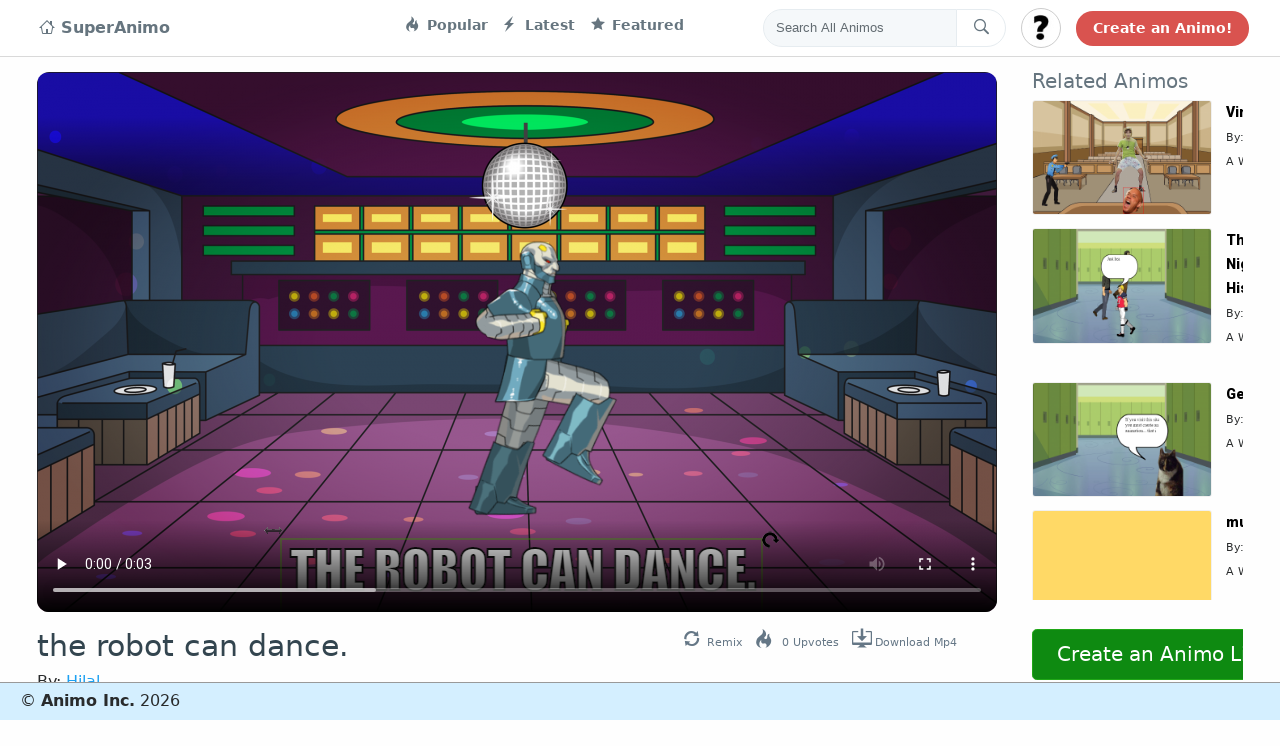

--- FILE ---
content_type: text/html; charset=UTF-8
request_url: https://superanimo.com/animos/the-robot-can-dance
body_size: 16300
content:
<!DOCTYPE html>
<html>
<head>
	<meta charset="utf-8"> 
    <title>the robot can dance.</title> 
 
        <meta name="KEYWORDS" content="create animations,animation,cartoon maker,animation software,storytelling,make video,gif editor,edit gifs,sprite animation">
    <meta name="viewport" content="width=device-width, initial-scale=1.0, maximum-scale=1.0, user-scalable=no" />
    
                        
        
    <meta property="og:site_name" content="SuperAnimo"/>          
        <meta property="og:title" content="the robot can dance."/>
    <meta property="og:description" content=""/>
        <meta property="og:type" content="movie"/>
    <meta property="og:video" content="https://superanimo.s3.amazonaws.com/export/the-robot-can-dance-v3z85-5697.mp4">
    <meta property="og:video:type" content="video/mp4">        
        
    <meta property="og:url" content="https://superanimo.com//animos/the-robot-can-dance/5697"/>
    <meta property="og:image" content="https://superanimo.s3.amazonaws.com/RtceN-1639775666.png"/>
    <link rel="image_src" href="https://superanimo.s3.amazonaws.com/RtceN-1639775666.png" />
    
                <link rel="canonical" href="https://superanimo.com/animos/the-robot-can-dance" />
        
    <meta property="fb:app_id" content="1638441099815721">     
	<!-- STYLES --> 
	<link rel="stylesheet" type="text/css" href="//fonts.googleapis.com/css?family=Righteous|Chewy|Comfortaa|Wendy+One|Creepster|Lemon|Open+Sans|Poppins:400,600,700|Roboto:400,900">	 
    <link rel='stylesheet prefetch' href='https://cdnjs.cloudflare.com/ajax/libs/twitter-bootstrap/4.0.0-alpha.6/css/bootstrap.css'>
    <link rel='stylesheet prefetch' href='https://cdnjs.cloudflare.com/ajax/libs/octicons/4.4.0/font/octicons.min.css'>
    
    <link rel="stylesheet" href="/css/style_twitter.css?v01">       
    <link rel="icon" href="/favicon.ico?v=2" />
    <link rel="stylesheet" href="/css/font-awesome/css/font-awesome.min.css?01" type="text/css" charset="utf-8"> 
                <link href="https://vjs.zencdn.net/5.9.2/video-js.css" rel="stylesheet">
        <link href="https://fonts.googleapis.com/css?family=VT323&display=swap" rel="stylesheet">
    
  
	<script src="//ajax.googleapis.com/ajax/libs/webfont/1/webfont.js"></script> 
    <script src="/jslib/jquery-3.2.1.min.js"></script>	 
	<script src="/jslib/jquery-ui.position.js?x"></script>	     
    <script src="/jslib/jquery.blockUI.js?01"></script>     
    
    <script src="https://cdn.jsdelivr.net/clipboard.js/1.5.3/clipboard.min.js"></script>

    
    <style>
                .loggedin_dropdown{
            display:none;
        }
            </style>
    <!-- Reddit Conversion Pixel -->
    
    
    <!-- start Mixpanel -->
    

</head> 
<body style="background:#fefefe repeat;"> 
    
    <div id="fb-root"></div>
      <!-- Load Facebook SDK for JavaScript -->
<div id="fb-root"></div>
  <script async defer crossorigin="anonymous" src="https://connect.facebook.net/en_US/sdk.js#xfbml=1&version=v3.0"></script>


    <!-- Twitter -->
    <script>!function(d,s,id){var js,fjs=d.getElementsByTagName(s)[0],p=/^http:/.test(d.location)?'http':'https';if(!d.getElementById(id)){js=d.createElement(s);js.id=id;js.src=p+'://platform.twitter.com/widgets.js';fjs.parentNode.insertBefore(js,fjs);}}(document, 'script', 'twitter-wjs');</script>

  
<nav class="navbar navbar-toggleable-md fixed-top">
  <button class="navbar-toggler navbar-toggler-right" type="button" data-toggle="collapse" data-target="#navbarsExampleDefault" aria-controls="navbarsExampleDefault" aria-expanded="false" aria-label="Toggle navigation">
    <span class="navbar-toggler-icon"></span>
  </button>

  <div class="collapse navbar-collapse container">
    <!-- Navbar navigation links -->
    <ul class="navbar-nav mr-auto">
      <li class="nav-item active">
        <a style="font-size:16px;" class="nav-link" href="/"><i class="octicon octicon-home" aria-hidden="true"></i> 
            
                SuperAnimo
            
        </a>
      </li>
      <li class="nav-item" style='width:220px;'>
       
      </li>

      <li class="nav-item">
        <a class="nav-link" href="/?sort=popular"><i class="octicon octicon-flame"></i> Popular</a>
      </li>      
      <li class="nav-item">
        <a class="nav-link" href="/?sort=latest"><i class="octicon octicon-zap"></i> Latest</a>
      </li>      
      <li class="nav-item">
        <a class="nav-link" href="/?sort=featured"><i class="octicon octicon-star"></i> Featured</a>
      </li>      
    </ul>
    <!-- END: Navbar navigation links -->
    <!-- Navbar Search form -->
    <form class="navbar-form" role="search" action='/search' method='POST'>
      <div class="input-group">
        <input type="text" class="form-control input-search" placeholder="Search All Animos" name="srch-term" id="srch-term">
        <div class="input-group-btn">
          <button class="btn btn-default btn-search" type="submit"><i class="octicon octicon-search navbar-search-icon"></i></button>
        </div>
      </div>
    </form>
    <!-- END: Navbar Search form -->
    <!-- Navbar User menu -->
    <div class="dropdown navbar-user-dropdown">
      <button id="logincircle_dropdown" class="btn btn-secondary dropdown-toggle btn-circle" style="background-image:url('/img/user_unkown48x482.jpg?v2');background-size: cover;" type="button" id="dropdownMenuButton" data-toggle="dropdown" aria-haspopup="true" aria-expanded="false"></button>
      <div class="dropdown-menu" aria-labelledby="dropdownMenuButton">
        <a class="dropdown-item loggedout_dropdown" id="dropbut_login" href="#">Log In</a>
        <a class="dropdown-item loggedout_dropdown" id="dropbut_what" href="#">What is This?</a>
        
        <a class="dropdown-item loggedin_dropdown" id="dropbut_dashboard" href="/dashboard">Dashboard</a>
        <a class="dropdown-item loggedin_dropdown" id="dropbut_editprofile" href="/profile">Edit Profile</a>
        <a class="dropdown-item loggedin_dropdown" id="dropbut_logout" href="#">Logout</a>  
      </div>
    </div>
    <!-- END: Navbar User menu -->
    <!-- Navbar Tweet button -->
    <a href="/editor" class="btn btn-search-bar">Create an Animo!</a>
  </div>
</nav>
<div id="topbar_container_mobile" style="display:none;">    
    <div id="mobileflex">
        <div id="mobileflexleft">
            <h3 class="animo-title">SuperAnimo</h3>
        </div>
        <div id="mobileflexright">
            <a class="toggle-menu menu-right" id="mobile-open-menu" href="javascript:void(0);"><i class="fa fa-bars fa-3x"></i></a>                
        </div>
    </div>
</div>      
<style>
    .votingpanel{
        justify-content:center; 
        font-size: 100px;
    }
    .votingpanel div{
        min-height:70px;
        color: #898989;
        text-align:center;
        margin-top:-20px;
    }
    #billboard-canvas{
        background:white;
        cursor:pointer;
    }
    
.wrapper {
	width: 1150px;
    padding-bottom: 7px;
	margin: 0px auto;
	position: relative;
    text-align:left;
}

.boxed:not(.active) {
	background: #f0f0f0!important;
}

.active.boxed {
	width: 1040px;
	margin: 0px auto;
	background: #f5f5f5;
	box-shadow: 0 0px 10px rgba(0,0,0,0.2);
	padding: 0px;
	min-height: 100%;
	overflow: hidden;
}    
    
#social_upvote a {
    color:white;
}

.fa-facebook {
    background:#3b5998
} 
.fa-facebook.socialhover{
    background: #244872;
    cursor:pointer;
}

.fa-twitter {
    background:#00aced
}
.fa-twitter.socialhover{
    background: #0eaad6;
    cursor:pointer;
}

.fa-google-plus {
    background-color: #e93f2e;    
}
.fa-google-plus.socialhover{
    background: #ce2616;
    cursor:pointer;
}

.fa-tumblr{
    background-color: #35465c;    
}

.fa-reddit{
    background-color: orangered;    
}
.flex-container {
    display: flex;
    flex-direction: row;
    flex-wrap: nowrap;
    justify-content: center;
    align-content: center;
    align-items: center;
    }

.flex-item:nth-child(1) {
    order: 0;
    flex: 0 1 auto;
    align-self: auto;
    }
    
    .social-inline{
        display:inline-block;
    }
    .social-inline .fa-stack{
        width: 1.5em;
            height: 1.5em;
            line-height: 1.5em;    
    }
    
    
    
    .social-inline a {
        color:white !important;
    }
    
.title-container {
    display: flex;
    flex-direction: row;
    flex-wrap: nowrap;
    justify-content: space-between;
    align-content: center;
    align-items: center;
    }

.title-item:nth-child(1) {
    order: 0;
    flex: 0 1 auto;
    align-self: end;
    }

.title-item:nth-child(2) {
    order: 0;
    flex: 0 1 auto;
    align-self: end;
}
 
    .otplayer-loading{
    border: 1px solid #ccc;
    color: #ccc;
    font-size: 0;
    line-height: 50px;
    height: 50px;
    position: absolute;
    bottom: 50%;
    opacity: 0.9;
    width: 100%;
    background-color: #e7ecff;
    bottom: 50%;
    width: 80%;
    left: 10%;
    border-radius: 7px;  
    }
    
    .loading-container{
        color: #FF4500;
        text-align: center;
        font-size: 28px;
        width: 80%;
        margin: 0px auto;
        text-transform: uppercase;
        font-family: "Roboto", "Open Sans", sans-serif;
        font-weight: bold;  
    }
    .content{
        margin-top:10px !important;
    }
    
    .btn-green{
        background-color: #0e8a11;
        border-color: #20a717;
        color: white !important;
    }
    
    .btn-green:active, btn-green:hover, btn-green:link, btn-green:focus {
        background-color: #44a923;
        border-color: #1ec532;
        color:white !important;
    }
    
.related-container {
  display: grid;
  height: 100%;
  grid-template-columns: 1.0fr 0.7fr;
  grid-template-rows: 1.0fr;
  grid-template-areas: "relatedvideo relatedmeta" "relatedvideo relatedmeta" "relatedvideo relatedmeta";
}

.relatedvideo {
  display: grid;
  grid-area: relatedvideo;
  grid-template-columns: 1fr;
  grid-template-rows: 1fr;
  grid-template-areas: ".";
    min-width: 180px;
    width: 180px;
    margin-bottom: 13px;    
}

.relatedmeta { 
    display: grid;
    height: 100%;
    grid-template-columns: 1fr;
    grid-template-rows: 0.2fr 0.2fr 0.8fr;
    grid-template-areas: "." "." ".";
}


.smallmeta{
    font-size:11px;
}

.largemeta{
    font-size: 14px;
    font-weight: bold;
    font-family: Roboto,Verdana,Arial;
    color: #000;
    text-decoration: none;
}

    
    
@media (max-width: 1250px) {    

}
.topcontainer
{
    width:100%;
    margin-left:60px;
    margin-right:60px;
}
.parentflex {
    display: flex;
    overflow: hidden;
    align-items: center;   
    width:100%;
}

.leftflex {
    padding-left: 0px;
    padding-right:35px;
    padding-top: 18px;
    text-align: left;
     flex-grow: 1;
     align-self: flex-start;
}
.rightflex {
    padding-top: 1em;
    text-align: left;
    align-self: flex-start;
    width: 330px;
    min-width: 330px;
}

.relatedlink, .relatedlink:hover, .relatedlink:active{
    /*
    white-space: nowrap;
    display:inline-block;
    max-width: 60%;
    color:#333;
    text-decoration:none;
    */
    color:#333;
    
    text-decoration: none; 
    text-overflow: ellipsis; 
    display: inline-block; 
    overflow: hidden; 
    white-space: nowrap;
    width: 55%; 
    height: 20px;    
    
}

.item-date{
    color: #333;
    text-decoration: none;
    text-overflow: ellipsis;
    display: inline-block;
    overflow: hidden;
    white-space: nowrap;
    width: 45%;
}

#related_container .card{
    border-bottom:1px solid #333;
    margin-bottom:15px;border-left:0px;
    border-right:0px;border-radius:0px;
    border-top:0px;
}

#related_container{
    margin-left: 0px;
    margin-left: 0px;
    padding-left: 0px;
    height:500px; 
    overflow-y: scroll;
    overflow-x: hidden;
}

.animo-preview-images{
    border-radius:3px;
    border: 1px solid #f0f0f0;
}

.sharespan{
    font-size: 1.1em;
}

.actionbutton, .actionbutton i{
    color:#333 !important
}


/* only on this page */
.tweet-icons{
    position: relative;
    right: 0px;
    top: 5px;
}

.tweet-icons .octicon{
    font-size:20px;
}
.tweet-footer-btn span {
    color: #657786;
    font-size: 11px;
}
.tweet-footer-btn {
    margin-right: 10px;
}

/*
.tweet-footer-btn span:hover, .tweet-footer-btn span:active, .tweet-footer-btn span:focus {
    color: #8BC34A !important;
    cursor: pointer;
}
*/

.tweet-footer-btn span {
    margin-left: 3px;
}

.blah-margin{
    margin-right:30px;
}
.blah-margin a{
    font-size:8px;
}

@media (max-width: 892px) {    
    .parentflex{
        flex-direction: column;
    }
    
    #related_container {
        margin-left: 0px;
        margin-left: 0px;
        padding-left: 0px;
        padding-right: 40px;
        width: 500px;            
        height: auto;
        overflow-y: auto;
        overflow-x: auto;
    }    
    
    .rightflex{
        width: auto;
        min-width: auto;
        align-self: center;
    }
    
    .relatedlink, .relatedlink:hover, .relatedlink:active{
        height: 74px;
        font-size: 36px;
        width:100%;
        overflow:visible;
        
    }
    .reddit_share, .google_share, .facebook_share, .twitter_share, .share_text, #do_remix{
        display:none;
    }
    
    .item-date{
        display:none;
    }   
    
    .leftflex{
        align-self: center;
        padding-left:40px;
        padding-right:40px;
        width: 100%;
    }
    
    .blah-margin{
        margin-right:0px;
        margin-left:30px;        
    }

    
    .related_header {
        display:none;
    }
    
    
}

</style>
<div class="container main-content">
<div class="parentflex">  
  <div class="leftflex">
        
            <div class="video_container" style="width:100% !important;">
                <video poster="https://superanimo.s3.amazonaws.com/RtceN-1639775666.png" id="html5-video-5697" class="video-js vjs-16-9 vjs-big-play-centered" 
                       style="cursor:pointer;border-radius: 12px;" controls crossorigin="anonymous">                         
                       <source src="https://superanimo.s3.amazonaws.com/the-robot-can-dance-pOsRJ-5697.mp4" type="video/mp4">
                            <p class="vjs-no-js">To view this video please enable JavaScript, and consider upgrading to a web browser that<a href="http://videojs.com/html5-video-support/" target="_blank">supports HTML5 video</a></p>
                </video>
            </div>        

        
    <div class="video-slider-meta" style="margin-top: 5px;margin-bottom: 5px;">
        <div class="title-container">
            <div class="title-item">
                <h3 style='font-size:30px;color:#33454f;padding-top: 5px;'>the robot can dance.</h3>
                <span class='userinfo'> By: <a class="userlink" href='/users/hilal3643'>Hilal</a></span>
            </div>
            <div class="title-item">
                    <div class="social-inline blah-margin">
                        <div class="tweet-icons" style="">
                        <a id="do_remix" class="tweet-footer-btn">
                          <i class="octicon octicon-sync" aria-hidden="true"></i><span>Remix</span>
                        </a>
                        <a id="do_upvote" class="tweet-footer-btn">
                            <i class="octicon octicon-flame" aria-hidden="true"></i><span><span id="upvote_number">0</span> Upvotes</span>
                        </a>
                        
                        <a href="https://superanimo.s3.amazonaws.com/export/the-robot-can-dance-v3z85-5697.mp4" download="the-robot-can-dance.mp4" id="do_download" class="tweet-footer-btn">
                          <i class="octicon octicon-desktop-download" aria-hidden="true"></i><span>Download Mp4</span>
                        </a>
                      </div>                        
                    </div>
            </div>                                                          
        </div>    
        <br><br><br><br><br><Br>
    </div>
  </div>
  <div class="rightflex">
    <div class="widget" style="width: 100%;position:relative">
        <div style='position:absolute;bottom:-80px;left:0px;text-align:center;overflow:visible;'>
            <a style="width:100%;max-width: 500px;" class="btn btn-green btn-lg animo-page-create" href="/editor/">Create an Animo Like These!</a>
        </div>
        <h5 style='color:#66757f' class="related_header">Related Animos</h5>
        <ul id="related_container">
               
                
                                           
                
                                    
            <li class="item">
                <div class="related-container">
                  <div class="relatedvideo">
                    <a href="https://superanimo.com/animos/vin-diesel-in-court" class="img-hover-effect">
                        <img class="animo-preview-images aspect-px" src="https://superanimo.s3.amazonaws.com/W0kgpmh-1573884557-xxx.png" 
                             data-screens='W0kgpmh-1573884557-xxx.png|FBX3TF4-1573884557-xxx.png|n1yMxtW-1573884557-xxx.png' style='width:100%' />
                    </a>                      
                  </div>
                  <div class="relatedmeta">
                      <div>
                          <a class="largemeta" href="https://superanimo.com/animos/vin-diesel-in-court">Vin Diesel in Court</a>
                      </div>
                        <div>
                           <span class='smallmeta'>By: <a href='/profile/mark0389'>@Mark</a></span>        
                        </div>
                        <div>
                              <span class='smallmeta'>A While Ago</span>
                        </div>                         
                  </div>                   
                </div>                
            </li>         
                           
                
                                           
                
                                           
                
                                    
            <li class="item">
                <div class="related-container">
                  <div class="relatedvideo">
                    <a href="https://superanimo.com/animos/the-adventures-of-night-bandit-and-his-team-epi-6" class="img-hover-effect">
                        <img class="animo-preview-images aspect-px" src="https://superanimo.s3.amazonaws.com/ak9wi-1621556876.png" 
                             data-screens='ak9wi-1621556876.png|fGeIx-1621556876.png|Hbi1O-1621556876.png|smqtJ-1621556876.png|x5dyf-1621556876.png|DXIpE-1621556876.png|ClTYD-1621556876.png|LJBm4-1621556876.png|c8LHg-1621556876.png|6ogwI-1621556876.png|jEKTq-1621556876.png|vAbeV-1621556876.png|btdjL-1621556876.png|qvhMw-1621556876.png|Kfr97-1621556876.png|AgWNd-1621556876.png|v7Nzl-1621556876.png|bHa2n-1621556876.png|PwGNX-1621556877.png|TknzM-1621556877.png|9BjRp-1621556877.png|xdMQA-1621556877.png|T6MhQ-1621556877.png' style='width:100%' />
                    </a>                      
                  </div>
                  <div class="relatedmeta">
                      <div>
                          <a class="largemeta" href="https://superanimo.com/animos/the-adventures-of-night-bandit-and-his-team-epi-6">The Adventures of Night Bandit and His team epi 6</a>
                      </div>
                        <div>
                           <span class='smallmeta'>By: <a href='/profile/prince1969'>@Prince</a></span>        
                        </div>
                        <div>
                              <span class='smallmeta'>A While Ago</span>
                        </div>                         
                  </div>                   
                </div>                
            </li>         
                           
                
                                           
                
                                           
                
                                    
            <li class="item">
                <div class="related-container">
                  <div class="relatedvideo">
                    <a href="https://superanimo.com/animos/general-peanut" class="img-hover-effect">
                        <img class="animo-preview-images aspect-px" src="https://superanimo.s3.amazonaws.com/SMsSZzS-1535216283.png" 
                             data-screens='SMsSZzS-1535216283.png|FDr3Oxo-1535216283.png|OflhAuC-1535216284.png' style='width:100%' />
                    </a>                      
                  </div>
                  <div class="relatedmeta">
                      <div>
                          <a class="largemeta" href="https://superanimo.com/animos/general-peanut">General Peanut</a>
                      </div>
                        <div>
                           <span class='smallmeta'>By: <a href='/profile/markr'>@MarkR</a></span>        
                        </div>
                        <div>
                              <span class='smallmeta'>A While Ago</span>
                        </div>                         
                  </div>                   
                </div>                
            </li>         
                           
                
                                    
            <li class="item">
                <div class="related-container">
                  <div class="relatedvideo">
                    <a href="https://superanimo.com/animos/mundo-paposo" class="img-hover-effect">
                        <img class="animo-preview-images aspect-px" src="https://superanimo.s3.amazonaws.com/YjZ0TdA-1584749512.png" 
                             data-screens='YjZ0TdA-1584749512.png|El2tTw7-1584749512.png|51YzE9E-1584749512.png|8B3lpOc-1584749512.png|rKCpcxr-1584749512.png|BFF2cZs-1584749512.png|NrjqgIE-1584749512.png|mT3Ltt4-1584749512.png|1ROd44K-1584749512.png|kl5YWZc-1584749512.png|OfQxYnv-1584749512.png|RMhUI1v-1584749513.png|N9HIKuu-1584749512.png|Us70qjf-1584749512.png|EOzSCCM-1584749512.png|AnLhM14-1584749512.png|BKMVQp5-1584749512.png|QUS1gFi-1584749512.png|zVVBO7s-1584749513.png|pqd7x4N-1584749513.png|tVNBDOv-1584749513.png|GGCemSB-1584749513.png|cvgudm9-1584749513.png|2suxAE5-1584749513.png' style='width:100%' />
                    </a>                      
                  </div>
                  <div class="relatedmeta">
                      <div>
                          <a class="largemeta" href="https://superanimo.com/animos/mundo-paposo">mundo paposo</a>
                      </div>
                        <div>
                           <span class='smallmeta'>By: <a href='/profile/polatito'>@Polatito</a></span>        
                        </div>
                        <div>
                              <span class='smallmeta'>A While Ago</span>
                        </div>                         
                  </div>                   
                </div>                
            </li>         
                           
                
                                           
                
                                    
            <li class="item">
                <div class="related-container">
                  <div class="relatedvideo">
                    <a href="https://superanimo.com/animos/montoya-tom-s" class="img-hover-effect">
                        <img class="animo-preview-images aspect-px" src="https://superanimo.s3.amazonaws.com/WSpPour-1584841636.png" 
                             data-screens='WSpPour-1584841636.png|pcUvCxs-1584841636.png|aSXD0fS-1584841636.png|DCJOOkk-1584841636.png|Owpoj5q-1584841636.png|aI2u6jq-1584841636.png|wJRxEXt-1584841637.png|62WwycZ-1584841637.png|iz1ZdGs-1584841637.png|rLWNOR1-1584841637.png|LtigI0w-1584841637.png|PEy0y0N-1584841637.png|FqlgcWv-1584841637.png|Ir7Z8g8-1584841637.png|c8gzzHr-1584841637.png|b66Oaxg-1584841637.png|vCqhzpj-1584841637.png|f2gM6sS-1584841637.png|5rtql7c-1584841637.png|wr6ub6D-1584841637.png|cs4hNwH-1584841637.png|wQbbrxF-1584841637.png|6X2pT1Y-1584841637.png|kYybUcc-1584841637.png' style='width:100%' />
                    </a>                      
                  </div>
                  <div class="relatedmeta">
                      <div>
                          <a class="largemeta" href="https://superanimo.com/animos/montoya-tom-s">MONTOYA TOMÁS</a>
                      </div>
                        <div>
                           <span class='smallmeta'>By: <a href='/profile/tom-s'>@Tomás</a></span>        
                        </div>
                        <div>
                              <span class='smallmeta'>A While Ago</span>
                        </div>                         
                  </div>                   
                </div>                
            </li>         
                           
                
                                           
                
                                    
            <li class="item">
                <div class="related-container">
                  <div class="relatedvideo">
                    <a href="https://superanimo.com/animos/twerk" class="img-hover-effect">
                        <img class="animo-preview-images aspect-px" src="https://superanimo.s3.amazonaws.com/5dp4e31-1529278707.png" 
                             data-screens='5dp4e31-1529278707.png|Fndn7TN-1529278707.png|4kdMber-1529278707.png' style='width:100%' />
                    </a>                      
                  </div>
                  <div class="relatedmeta">
                      <div>
                          <a class="largemeta" href="https://superanimo.com/animos/twerk">twerk</a>
                      </div>
                        <div>
                           <span class='smallmeta'>By: <a href='/profile/clyde'>@Clyde</a></span>        
                        </div>
                        <div>
                              <span class='smallmeta'>A While Ago</span>
                        </div>                         
                  </div>                   
                </div>                
            </li>         
                           
                
                                           
                
                                    
            <li class="item">
                <div class="related-container">
                  <div class="relatedvideo">
                    <a href="https://superanimo.com/animos/anti-authority-cat" class="img-hover-effect">
                        <img class="animo-preview-images aspect-px" src="https://superanimo.s3.amazonaws.com/J9iCZLk-1596569713.png" 
                             data-screens='J9iCZLk-1596569713.png|VLrjRsm-1596569713.png|mGjltMi-1596569713.png' style='width:100%' />
                    </a>                      
                  </div>
                  <div class="relatedmeta">
                      <div>
                          <a class="largemeta" href="https://superanimo.com/animos/anti-authority-cat">Anti Authority Cat</a>
                      </div>
                        <div>
                           <span class='smallmeta'>By: <a href='/profile/mark0389'>@Mark</a></span>        
                        </div>
                        <div>
                              <span class='smallmeta'>A While Ago</span>
                        </div>                         
                  </div>                   
                </div>                
            </li>         
                           
                
                                    
            <li class="item">
                <div class="related-container">
                  <div class="relatedvideo">
                    <a href="https://superanimo.com/animos/patricia-30" class="img-hover-effect">
                        <img class="animo-preview-images aspect-px" src="https://superanimo.s3.amazonaws.com/C6ThdIf-1571324058-xxx.png" 
                             data-screens='C6ThdIf-1571324058-xxx.png|nvspTU6-1571324058-xxx.png|ZuMrhRZ-1571324058-xxx.png' style='width:100%' />
                    </a>                      
                  </div>
                  <div class="relatedmeta">
                      <div>
                          <a class="largemeta" href="https://superanimo.com/animos/patricia-30">patricia 30</a>
                      </div>
                        <div>
                           <span class='smallmeta'>By: <a href='/profile/antonio'>@Antonio</a></span>        
                        </div>
                        <div>
                              <span class='smallmeta'>A While Ago</span>
                        </div>                         
                  </div>                   
                </div>                
            </li>         
                           
                
                                           
                
                                    
            <li class="item">
                <div class="related-container">
                  <div class="relatedvideo">
                    <a href="https://superanimo.com/animos/FhFqD" class="img-hover-effect">
                        <img class="animo-preview-images aspect-px" src="https://superanimo.s3.amazonaws.com/TWaeUTn-1517944290.png" 
                             data-screens='TWaeUTn-1517944290.png|zB6mmsK-1517944290.png|joorkOF-1517944290.png|gApSycD-1517944290.png|G5KE0AR-1517944290.png|f9C2lbN-1517944290.png' style='width:100%' />
                    </a>                      
                  </div>
                  <div class="relatedmeta">
                      <div>
                          <a class="largemeta" href="https://superanimo.com/animos/FhFqD">Untitled</a>
                      </div>
                        <div>
                           <span class='smallmeta'>By: <a href='/profile/brock'>@Brock</a></span>        
                        </div>
                        <div>
                              <span class='smallmeta'>A While Ago</span>
                        </div>                         
                  </div>                   
                </div>                
            </li>         
                           
                
                                    
            <li class="item">
                <div class="related-container">
                  <div class="relatedvideo">
                    <a href="https://superanimo.com/animos/cant-catch-me" class="img-hover-effect">
                        <img class="animo-preview-images aspect-px" src="https://superanimo.s3.amazonaws.com/RXTE1-1630466002.png" 
                             data-screens='RXTE1-1630466002.png|lvSYo-1630466002.png|N4pWZ-1630466002.png' style='width:100%' />
                    </a>                      
                  </div>
                  <div class="relatedmeta">
                      <div>
                          <a class="largemeta" href="https://superanimo.com/animos/cant-catch-me">can't catch me</a>
                      </div>
                        <div>
                           <span class='smallmeta'>By: <a href='/profile/rashad6590'>@Rashad</a></span>        
                        </div>
                        <div>
                              <span class='smallmeta'>A While Ago</span>
                        </div>                         
                  </div>                   
                </div>                
            </li>         
                           
                
                                           
                
                                    
            <li class="item">
                <div class="related-container">
                  <div class="relatedvideo">
                    <a href="https://superanimo.com/animos/coberturas-vegetales-proyecto" class="img-hover-effect">
                        <img class="animo-preview-images aspect-px" src="https://superanimo.s3.amazonaws.com/OeGBIRi-1589854697.png" 
                             data-screens='OeGBIRi-1589854697.png|pJuaUvV-1589854697.png|aWGjwtk-1589854697.png|HODNtFp-1589854698.png|Ft5vrG8-1589854698.png|lkgDuAG-1589854698.png|0LNBKgC-1589854698.png|ZykWGk2-1589854698.png|KY9EbeW-1589854698.png|FqAX0qy-1589854698.png|cUTS3bi-1589854698.png|YVowOTN-1589854698.png|HJAQ8gI-1589854698.png|7SUgxss-1589854698.png|NinIBEF-1589854698.png|PhmRbZU-1589854698.png|Pqkzb0D-1589854699.png|y7xS7z7-1589854699.png|CdMEtgq-1589854699.png|2GnIgEF-1589854699.png|apjo4Pw-1589854699.png' style='width:100%' />
                    </a>                      
                  </div>
                  <div class="relatedmeta">
                      <div>
                          <a class="largemeta" href="https://superanimo.com/animos/coberturas-vegetales-proyecto">coberturas vegetales: proyecto</a>
                      </div>
                        <div>
                           <span class='smallmeta'>By: <a href='/profile/becerra-cruz'>@BECERRA CRUZ</a></span>        
                        </div>
                        <div>
                              <span class='smallmeta'>A While Ago</span>
                        </div>                         
                  </div>                   
                </div>                
            </li>         
                           
                
                                    
            <li class="item">
                <div class="related-container">
                  <div class="relatedvideo">
                    <a href="https://superanimo.com/animos/a-sheep-story" class="img-hover-effect">
                        <img class="animo-preview-images aspect-px" src="https://superanimo.s3.amazonaws.com/om3eDGF-1510110108.png" 
                             data-screens='om3eDGF-1510110108.png|5TFh1jT-1510110108.png|Y3Jp8dR-1510110108.png|wOQnDcY-1510110108.png|r4RHH4e-1510110108.png|3k0otVV-1510110108.png|YM9i7Wn-1510110108.png|w4skHss-1510110108.png|YOtVpAv-1510110108.png' style='width:100%' />
                    </a>                      
                  </div>
                  <div class="relatedmeta">
                      <div>
                          <a class="largemeta" href="https://superanimo.com/animos/a-sheep-story">A Sheep Story</a>
                      </div>
                        <div>
                           <span class='smallmeta'>By: <a href='/profile/superuser'>@superuser</a></span>        
                        </div>
                        <div>
                              <span class='smallmeta'>A While Ago</span>
                        </div>                         
                  </div>                   
                </div>                
            </li>         
                           
                
                                           
                
                                    
            <li class="item">
                <div class="related-container">
                  <div class="relatedvideo">
                    <a href="https://superanimo.com/animos/pVLCm" class="img-hover-effect">
                        <img class="animo-preview-images aspect-px" src="https://superanimo.s3.amazonaws.com/cijGSUm-1525869275.png" 
                             data-screens='cijGSUm-1525869275.png|caauRQp-1525869275.png|lGMo7M3-1525869275.png|B1kjF1e-1525869276.png|DWMXgH9-1525869276.png|oajAEKj-1525869276.png|pDCwgx9-1525869276.png|pKZpwe0-1525869276.png|WLhltEj-1525869276.png' style='width:100%' />
                    </a>                      
                  </div>
                  <div class="relatedmeta">
                      <div>
                          <a class="largemeta" href="https://superanimo.com/animos/pVLCm">Untitled</a>
                      </div>
                        <div>
                           <span class='smallmeta'>By: <a href='/profile/isabella'>@IsabellaS</a></span>        
                        </div>
                        <div>
                              <span class='smallmeta'>A While Ago</span>
                        </div>                         
                  </div>                   
                </div>                
            </li>         
                           
                
                                    
            <li class="item">
                <div class="related-container">
                  <div class="relatedvideo">
                    <a href="https://superanimo.com/animos/superanimo-explainer-video" class="img-hover-effect">
                        <img class="animo-preview-images aspect-px" src="https://superanimo.s3.amazonaws.com/m1R2EaT-1535682364.png" 
                             data-screens='m1R2EaT-1535682364.png|QtVWk2H-1535682364.png|CbIHJor-1535682364.png|6sfglBq-1535682364.png|1LVr1mz-1535682364.png|YuEegqn-1535682364.png' style='width:100%' />
                    </a>                      
                  </div>
                  <div class="relatedmeta">
                      <div>
                          <a class="largemeta" href="https://superanimo.com/animos/superanimo-explainer-video">SuperAnimo Explainer Video</a>
                      </div>
                        <div>
                           <span class='smallmeta'>By: <a href='/profile/shittystartupex'>@ShittyStartupEx</a></span>        
                        </div>
                        <div>
                              <span class='smallmeta'>A While Ago</span>
                        </div>                         
                  </div>                   
                </div>                
            </li>         
                           
                
                                    
            <li class="item">
                <div class="related-container">
                  <div class="relatedvideo">
                    <a href="https://superanimo.com/animos/ahhhhhh" class="img-hover-effect">
                        <img class="animo-preview-images aspect-px" src="https://superanimo.s3.amazonaws.com/3dyKp6m-1556279376.png" 
                             data-screens='3dyKp6m-1556279376.png|nxfwerg-1556279377.png|puQiHnw-1556279377.png|o46QfGc-1556279377.png|Iluy4ee-1556279377.png|KRCO4ay-1556279377.png|2N1JK6R-1556279377.png|lgiSPzc-1556279377.png|GmfDcFO-1556279377.png|thUROan-1556279377.png|piw1qSY-1556279377.png|3CEt7uM-1556279377.png' style='width:100%' />
                    </a>                      
                  </div>
                  <div class="relatedmeta">
                      <div>
                          <a class="largemeta" href="https://superanimo.com/animos/ahhhhhh">ahhhhhh</a>
                      </div>
                        <div>
                           <span class='smallmeta'>By: <a href='/profile/mateo'>@mateo</a></span>        
                        </div>
                        <div>
                              <span class='smallmeta'>A While Ago</span>
                        </div>                         
                  </div>                   
                </div>                
            </li>         
                           
                
                                    
            <li class="item">
                <div class="related-container">
                  <div class="relatedvideo">
                    <a href="https://superanimo.com/animos/saving-the-universe" class="img-hover-effect">
                        <img class="animo-preview-images aspect-px" src="https://superanimo.s3.amazonaws.com/fe6wD10-1525874710.png" 
                             data-screens='fe6wD10-1525874710.png|ntIDBJq-1525874710.png|zuVnNtn-1525874710.png|r4KcpNl-1525874710.png|akwqzDX-1525874710.png|cFXz8Gd-1525874710.png|KqEjUAH-1525874710.png|I3497Pl-1525874710.png|wCGHXd8-1525874711.png|wR5Jw3i-1525874711.png|FJwpabJ-1525874711.png|4LqNOvW-1525874711.png|WkitXYa-1525874711.png|Ucjq3p9-1525874711.png|zssfcZE-1525874711.png|manrVOe-1525874711.png|KjbGEt9-1525874711.png|BskwEDW-1525874711.png|I36iwzx-1525874711.png|Iyb5Izx-1525874711.png|EoMoIX4-1525874711.png|mqeYTyu-1525874711.png|xcrggxy-1525874711.png|M75uFhA-1525874711.png|oQ72fUr-1525874711.png|XRwkiKi-1525874712.png|bjNJwe0-1525874712.png|MMyyTD3-1525874712.png|zVDXLL0-1525874712.png|1FsYxYi-1525874712.png|PJA12nL-1525874712.png|zCLlokU-1525874712.png|iYXRTBP-1525874712.png|FmQG2iE-1525874712.png|zhWp0xr-1525874712.png|3VdCxZY-1525874712.png|WjSehP6-1525874712.png|aqVQNMw-1525874713.png|Q4apm7P-1525874713.png|mFhqBu3-1525874713.png|9t16NUk-1525874713.png|4Jqfam5-1525874713.png|Y8BOdMe-1525874713.png|zU4WAlm-1525874713.png|bPpljrr-1525' style='width:100%' />
                    </a>                      
                  </div>
                  <div class="relatedmeta">
                      <div>
                          <a class="largemeta" href="https://superanimo.com/animos/saving-the-universe">Saving the Universe</a>
                      </div>
                        <div>
                           <span class='smallmeta'>By: <a href='/profile/kitana'>@Kitana</a></span>        
                        </div>
                        <div>
                              <span class='smallmeta'>A While Ago</span>
                        </div>                         
                  </div>                   
                </div>                
            </li>         
                           
                
                                    
            <li class="item">
                <div class="related-container">
                  <div class="relatedvideo">
                    <a href="https://superanimo.com/animos/p-sagor" class="img-hover-effect">
                        <img class="animo-preview-images aspect-px" src="https://superanimo.s3.amazonaws.com/0Oi4h-1612030421.png" 
                             data-screens='0Oi4h-1612030421.png|1qoiF-1612030421.png|A2QBM-1612030421.png|nOMjE-1612030421.png|ozDVd-1612030421.png|5WMkI-1612030421.png|XwW7x-1612030421.png|ygKCx-1612030421.png|a0PIl-1612030421.png|dZTzx-1612030421.png|vNyb8-1612030421.png|HfYWi-1612030421.png|krcad-1612030421.png|wq4ag-1612030421.png|nDcx9-1612030421.png|8a2Vs-1612030421.png|30FAQ-1612030422.png|U4abK-1612030422.png|PKBUj-1612030422.png|Hi2v0-1612030422.png|snXNp-1612030422.png|3SwFs-1612030422.png|cy0nb-1612030422.png|TIMsO-1612030422.png' style='width:100%' />
                    </a>                      
                  </div>
                  <div class="relatedmeta">
                      <div>
                          <a class="largemeta" href="https://superanimo.com/animos/p-sagor">P?SAGOR</a>
                      </div>
                        <div>
                           <span class='smallmeta'>By: <a href='/profile/sma-l'>@?SMA?L</a></span>        
                        </div>
                        <div>
                              <span class='smallmeta'>A While Ago</span>
                        </div>                         
                  </div>                   
                </div>                
            </li>         
                           
                
                                           
                
                                    
            <li class="item">
                <div class="related-container">
                  <div class="relatedvideo">
                    <a href="https://superanimo.com/animos/gacha-life-speed-edit" class="img-hover-effect">
                        <img class="animo-preview-images aspect-px" src="https://superanimo.s3.amazonaws.com/MYEAsDI-1552500985.png" 
                             data-screens='MYEAsDI-1552500985.png|Lv4VZwP-1552500985.png|kXE4qc3-1552500985.png|eR90bQS-1552500985.png|BGEYtbg-1552500985.png|WZmIaf5-1552500985.png|Yv0HA16-1552500985.png|VVbPWKW-1552500985.png|Hci2pDM-1552500985.png' style='width:100%' />
                    </a>                      
                  </div>
                  <div class="relatedmeta">
                      <div>
                          <a class="largemeta" href="https://superanimo.com/animos/gacha-life-speed-edit">gacha life speed edit</a>
                      </div>
                        <div>
                           <span class='smallmeta'>By: <a href='/profile/miuri'>@Miuri</a></span>        
                        </div>
                        <div>
                              <span class='smallmeta'>A While Ago</span>
                        </div>                         
                  </div>                   
                </div>                
            </li>         
                           
                
                                    
            <li class="item">
                <div class="related-container">
                  <div class="relatedvideo">
                    <a href="https://superanimo.com/animos/biodiversidad-2" class="img-hover-effect">
                        <img class="animo-preview-images aspect-px" src="https://superanimo.s3.amazonaws.com/1t2u4-1596751818.png" 
                             data-screens='1t2u4-1596751818.png|vd5w3-1596751818.png|qT0Wn-1596751818.png|S1zwk-1596751818.png|RawgS-1596751818.png|n0QKP-1596751818.png|uTgB7-1596751818.png|E0g1e-1596751818.png|2aMej-1596751818.png|olOLk-1596751818.png' style='width:100%' />
                    </a>                      
                  </div>
                  <div class="relatedmeta">
                      <div>
                          <a class="largemeta" href="https://superanimo.com/animos/biodiversidad-2">Biodiversidad #2.</a>
                      </div>
                        <div>
                           <span class='smallmeta'>By: <a href='/profile/paula-valentina-rivera'>@Paula Valentina Rivera</a></span>        
                        </div>
                        <div>
                              <span class='smallmeta'>A While Ago</span>
                        </div>                         
                  </div>                   
                </div>                
            </li>         
                           
                
                                    
            <li class="item">
                <div class="related-container">
                  <div class="relatedvideo">
                    <a href="https://superanimo.com/animos/tryqzx6Sqi" class="img-hover-effect">
                        <img class="animo-preview-images aspect-px" src="https://superanimo.s3.amazonaws.com/38vEI-1607345789.png" 
                             data-screens='38vEI-1607345789.png|HLhK2-1607345789.png|i5mqw-1607345790.png' style='width:100%' />
                    </a>                      
                  </div>
                  <div class="relatedmeta">
                      <div>
                          <a class="largemeta" href="https://superanimo.com/animos/tryqzx6Sqi">TRY</a>
                      </div>
                        <div>
                           <span class='smallmeta'>By: <a href='/profile/s-leyman'>@Süleyman</a></span>        
                        </div>
                        <div>
                              <span class='smallmeta'>A While Ago</span>
                        </div>                         
                  </div>                   
                </div>                
            </li>         
                           
                
                                           
                
                                           
                
                                    
            <li class="item">
                <div class="related-container">
                  <div class="relatedvideo">
                    <a href="https://superanimo.com/animos/glr4" class="img-hover-effect">
                        <img class="animo-preview-images aspect-px" src="https://superanimo.s3.amazonaws.com/T0jHf-1615076474.png" 
                             data-screens='T0jHf-1615076474.png|gh50F-1615076473.png|EmF9z-1615076473.png' style='width:100%' />
                    </a>                      
                  </div>
                  <div class="relatedmeta">
                      <div>
                          <a class="largemeta" href="https://superanimo.com/animos/glr4">glr4</a>
                      </div>
                        <div>
                           <span class='smallmeta'>By: <a href='/profile/selda'>@selda</a></span>        
                        </div>
                        <div>
                              <span class='smallmeta'>A While Ago</span>
                        </div>                         
                  </div>                   
                </div>                
            </li>         
                           
                
                                    
            <li class="item">
                <div class="related-container">
                  <div class="relatedvideo">
                    <a href="https://superanimo.com/animos/robocop-enga-ado" class="img-hover-effect">
                        <img class="animo-preview-images aspect-px" src="https://superanimo.s3.amazonaws.com/X5f00hS-1592965154.png" 
                             data-screens='X5f00hS-1592965154.png|YxFHLJW-1592965154.png|4TsDjEu-1592965154.png|HU4FYct-1592965154.png|dnJ1kSa-1592965154.png|vitkbpN-1592965154.png|FLThluY-1592965154.png|M289PMv-1592965154.png|Q9qqqnw-1592965154.png|2OaNdsM-1592965154.png|88KprfE-1592965154.png|Tcg12UV-1592965154.png' style='width:100%' />
                    </a>                      
                  </div>
                  <div class="relatedmeta">
                      <div>
                          <a class="largemeta" href="https://superanimo.com/animos/robocop-enga-ado">ROBOCOP ENGAÑADO</a>
                      </div>
                        <div>
                           <span class='smallmeta'>By: <a href='/profile/rafael7979'>@Rafael</a></span>        
                        </div>
                        <div>
                              <span class='smallmeta'>A While Ago</span>
                        </div>                         
                  </div>                   
                </div>                
            </li>         
                           
                
                                           
                
                                    
            <li class="item">
                <div class="related-container">
                  <div class="relatedvideo">
                    <a href="https://superanimo.com/animos/minixogo-aventura" class="img-hover-effect">
                        <img class="animo-preview-images aspect-px" src="https://superanimo.s3.amazonaws.com/aZHM3-1606253602.png" 
                             data-screens='aZHM3-1606253602.png|dI8vR-1606253602.png|PvlS1-1606253602.png|8yGmg-1606253602.png|CP0dp-1606253602.png|WMlF8-1606253602.png|98kEW-1606253602.png|Ug1WK-1606253602.png|Nb3dR-1606253602.png|ko1My-1606253602.png|lTo9N-1606253602.png|8iB5U-1606253602.png' style='width:100%' />
                    </a>                      
                  </div>
                  <div class="relatedmeta">
                      <div>
                          <a class="largemeta" href="https://superanimo.com/animos/minixogo-aventura">Minixogo aventura</a>
                      </div>
                        <div>
                           <span class='smallmeta'>By: <a href='/profile/appnea'>@Appnea</a></span>        
                        </div>
                        <div>
                              <span class='smallmeta'>A While Ago</span>
                        </div>                         
                  </div>                   
                </div>                
            </li>         
                           
                
                                           
                
                                    
            <li class="item">
                <div class="related-container">
                  <div class="relatedvideo">
                    <a href="https://superanimo.com/animos/my-profile-gif" class="img-hover-effect">
                        <img class="animo-preview-images aspect-px" src="https://superanimo.s3.amazonaws.com/r2jcC6R-1584975775.png" 
                             data-screens='r2jcC6R-1584975775.png|ZTGSwOm-1584975775.png|vJHjZEA-1584975775.png' style='width:100%' />
                    </a>                      
                  </div>
                  <div class="relatedmeta">
                      <div>
                          <a class="largemeta" href="https://superanimo.com/animos/my-profile-gif">my profile gif</a>
                      </div>
                        <div>
                           <span class='smallmeta'>By: <a href='/profile/kai5582'>@Kai</a></span>        
                        </div>
                        <div>
                              <span class='smallmeta'>A While Ago</span>
                        </div>                         
                  </div>                   
                </div>                
            </li>         
                        
        </ul>

        <!--
        <div class="video-author">
            <img src="http://placehold.it/200x200" class="left" alt="" />
            <div class="author-content">
                <span>Added by <a href="/account/4303"></a></span>
                <span>2021-12-17 21:14:43</span>
            </div>
            <div class="clear-float"></div>
        </div>     
        --> 
        <!--
        <div class="video-stats">
            <div class="video-stat-blobs">
                <span>
                    <strong>192k</strong>
                    <i>views</i>
                </span>
                <span>
                    <strong>392</strong>
                    <i>comments</i>
                </span>
                <span>
                    <strong>201</strong>
                    <i>votes</i>
                </span>
            </div>
            <div class="hr-spacer"></div>
            <h5>About This Animo</h5>
            <p>Some Text</p>
        </div>
        -->
    <!-- END .widget -->
    </div>
  </div>
</div>  
</div>
        <!-- BEGIN .boxed -->
		<div class="boxed">
            <div style='height:15px;'>&nbsp;</div>
			<!-- BEGIN .header -->
			<!-- BEGIN .content -->
			<section class="content">
				
				<!-- BEGIN .wrapper -->
				<div class="wrapper">
					
					<!-- BEGIN .with-sidebar-layout -->
					<div class="with-sidebar-layout left">
						<div class="content-panel" style='max-width:800px;'>
							<div class="panel-title">
								<h2 id="comments">Comments</h2>
							</div>
							<div class="panel-block">
								<div id="disqus_thread"></div>
                                <script>
                                /**
                                * RECOMMENDED CONFIGURATION VARIABLES: EDIT AND UNCOMMENT THE SECTION BELOW TO INSERT DYNAMIC VALUES FROM YOUR PLATFORM OR CMS.
                                * LEARN WHY DEFINING THESE VARIABLES IS IMPORTANT: https://disqus.com/admin/universalcode/#configuration-variables
                                */
                                
                                var disqus_config = function () {
                                this.page.url = 'https://superanimo.com/animos/the-robot-can-dance';                  // Replace PAGE_URL with your page's canonical URL variable
                                this.page.identifier = "animo-5697"; // Replace PAGE_IDENTIFIER with your page's unique identifier variable
                                };
                                
                                (function() { // DON'T EDIT BELOW THIS LINE
                                var d = document, s = d.createElement('script');

                                s.src = '//superanimo.disqus.com/embed.js';

                                s.setAttribute('data-timestamp', +new Date());
                                (d.head || d.body).appendChild(s);
                                })();
                                </script>
                                <noscript>Please enable JavaScript to view the <a href="https://disqus.com/?ref_noscript" rel="nofollow">comments powered by Disqus.</a></noscript>
								
                                <!--<ol id="comments">
                                    
									<li>
										<div class="commment-content">
											<div class="comment-block">
												<a href="#" class="user-avatar">
													<img src="http://placehold.it/20x20" alt="" title="" />
												</a>
												<div class="comment-text">
													<div>
														<strong class="user-nick"><a href="#">COMMENTS ARE DISABLED</a></strong>
														<span class="time-stamp">1 hr ago</span>
													</div>
													<p>Ius possim eripuit impedit et. Ex aliquip prompta nostrum eum, id vis justo eligendi consulatu. Noster animal ea qui. Te atqui dolor pertinacia eos. Cu eos iriure voluptatum, no facer everti nec.</p>
													<a href="#" class="reply-button"><i class="fa fa-reply"></i>&nbsp;&nbsp;Reply this comment</a>
												</div>
											</div>
										</div>
									</li>

								
								</ol>
                                    -->
							</div>
						</div>
                        <!--
						<div class="content-panel">
							<div class="panel-title">
								<h2>Write a Comment</h2>
							</div>
							<div class="panel-block">
								<div class="panel-content">
									<div id="writecomment" class="writecomment">
										
										<form action="#" method="get">

											<div class="alert-msg light">
												<a href="#" class="close-alert"><i class="fa fa-times"></i></a>
												<i class="fa fa-info-circle"></i>
												<h5>Success!</h5>
												<p>Your comment was sent successfully</p>
											</div>
											<div class="contact-info">
												<i class="fa fa-exclamation-circle"></i>
												<h5>Your data will be safe!</h5>
												<p>Your e-mail address will not be published. Also other data will not be shared with third person.<br/>Required fields are marked <span class="required">*</span></p>
											</div>

											<p class="contact-form-user">
												<label for="c_name">Nickname<span class="required">*</span></label>
												<input type="text" class="error" placeholder="Nickname" name="c_name" id="c_name" />
												<span class="error-msg"><i class="fa fa-exclamation-triangle"></i>&nbsp;&nbsp;This is an error message</span>
											</p>
											<p class="contact-form-email">
												<label for="c_email">E-mail<span class="required">*</span></label>
												<input type="text" placeholder="E-mail" name="c_email" id="c_email" />
											</p>
											<p class="contact-form-webside">
												<label for="c_webside">Website</label>
												<input type="text" placeholder="Website" name="c_webside" id="c_webside" />
											</p>
											<p class="contact-form-message">
												<label for="c_message">Comment<span class="required">*</span></label>
												<textarea name="c_message" placeholder="Your message.." id="c_message"></textarea>
											</p>
											<p><input type="submit" class="button" value="Post a Comment" /></p>
										</form>

									</div>

								</div>
							</div>
						</div>
                        -->

					<!-- END .with-sidebar-layout -->
					</div>

					<!-- BEGIN #sidebar -->
					<aside id="sidebar" class="right">

						<!-- BEGIN .widget -->

					<!-- END #sidebar -->
					</aside>
					
				<!-- END .wrapper -->
				</div>
				
			<!-- BEGIN .content -->
			</section>
		</div>
        <div id="video_slider_controls" style="display:none;">
            <div>
                 <input type="text" id="video_cut_slider" class="cut-input form-control" />
            </div>
        </div>                                 
                                
<style>
    a#voteup_button:hover, a#voteup_button:active{
        color:#DA9222;
    }
    a#votedown_button:hover, a#votedown_button:active{
        color:#DA9222;
    }
    
    a#votedown_button{    
        color: #E4E4E4;
    }
    a#voteup_button{    
        color: #E4E4E4;
    }
    
    a.vote_selected {
       color:#DA9222 !important;
       
    }
    
    #score_container{
        font-size: 32px;
        margin-bottom: -55px;
        width:100%;
        line-height: 38px;
        color:white;
        font-family: Righteous;    
    }
    
    .animated {
  animation-duration: 1s;
  animation-fill-mode: both;
}

.animated.infinite {
  animation-iteration-count: infinite;
}

.animated.hinge {
  animation-duration: 2s;
}

.animated.flipOutX,
.animated.flipOutY,
.animated.bounceIn,
.animated.bounceOut {
  animation-duration: .75s;
}


@keyframes tada {
  from {
    transform: scale3d(1, 1, 1);
  }

  10%, 20% {
    transform: scale3d(.9, .9, .9) rotate3d(0, 0, 1, -3deg);
  }

  30%, 50%, 70%, 90% {
    transform: scale3d(1.1, 1.1, 1.1) rotate3d(0, 0, 1, 3deg);
  }

  40%, 60%, 80% {
    transform: scale3d(1.1, 1.1, 1.1) rotate3d(0, 0, 1, -3deg);
  }

  to {
    transform: scale3d(1, 1, 1);
  }
}

.tada {
  animation-name: tada;
}


    
</style>                                
                                
<script type='text/javascript'>
    var SERVER = SERVER || {};
    var ANIMO = ANIMO || {};
    var ANIMO_ID = 5697;
    var TOTAL_DURATION = -1;
    var PLAYER_READY = false;
    var NUMBER_OF_FRAMES = -1;
    var CUT_FROM = 0;
    var CUT_TO = -1;
    
    

    $(document).ready(function(){
        var video_options = {
            controlBar: {
              volumeMenuButton: {
                inline: false,
                vertical: true
              }
            }, "html5": {
              nativeTextTracks: false
            }   
        };
        var mainPlayer = null;
        $('.video-js').each(function(){
            var newPlayer = videojs(this.id, video_options);       
            if(mainPlayer == null){
                mainPlayer = newPlayer;
            }
            setTimeout(function(){
                newPlayer.play();
            }, 500);
            newPlayer.on('loadedmetadata', function(){
                if(PLAYER_READY){
                    return;
                }
                TOTAL_DURATION = newPlayer.duration();                
                
                PLAYER_READY = true;
            });
            
        });
        
        $('.vjs-poster').each(function(){
            $(this).attr('crossorigin', 'true')
        });
        
        $('.make_gif').on('click', function(){
                
            if(PLAYER_READY && TOTAL_DURATION > 1)
            {
                NUMBER_OF_FRAMES = TOTAL_DURATION * 30;
                var durFormatted = seconds_to_formatted(TOTAL_DURATION);                
                CUT_TO = me.total_duration;
                $('#gifcut_endsec').val(durFormatted);

                $("#video_cut_slider").ionRangeSlider({
                    type: 'double',
                    keyboard: true,
                    grid: true,
                    hide_min_max: true,
                    min: 0,
                    max: TOTAL_DURATION,
                    step: 0.01,
                    hide_from_to: true,
                    prettify: function(num){        
                        var hours = Math.floor(num / 3600);
                        var minutes = Math.floor(num / 60);
                        var sec = Math.floor(num % 60);
                        var theSec = sec.toString();
                        if(theSec.length == 1){
                            theSec = "0" + theSec;
                        }

                        var niceTime = minutes + ":" + theSec;

                        return niceTime;                     
                    },
                    onChange: function (data) {
                        var currFrom = data['from'];
                        var currTo = data['to'];


                        if(currFrom !== CUT_FROM){
                            CUT_FROM = data['from'];                            
                            var theFormat = seconds_to_formatted(CUT_FROM);
                            $('#gifcut_startsec').val(theFormat);
                            EDITING_START = true;

                            //ANIMO.youtube_player.seekTo(CUT_FROM);      
                        }
                        if(currTo !== me.CUT_TO){
                            CUT_TO = data['to'];                            
                            //ANIMO.youtube_player.seekTo(CUT_TO);      

                            var theFormat = seconds_to_formatted(CUT_TO);
                            $('#gifcut_endsec').val(theFormat);               
                            EDITING_START = false;
                        } 
                    }
                });        

            }
       
        });
                /*
        var cutHtml = $('#template_cut_gif').html();
        var cuttingTip =  $('.make_gif').qtip({
            content: {
                text: youHtml,
                title: "Cut a GIF"
            },
            position: {
                my: 'top center', 
                at: 'bottom center'
            },
            show: {
                event: 'click'
            },
            hide: 'unfocus',
            events: {
                render: function(event, api) {

                }
            }                        
        });      */  
    });
    function seconds_to_formatted(currTime){
        var theTime = currTime;
        var min = Math.floor(theTime / 60);
        var sec = theTime % 60;
        var strSec = sec.toString();
        var parts = strSec.split(".");
        var decimal = "000";
        if(parts.length > 1){
            decimal = parts[1].substring(0,3);                    
        }
        if(decimal.length == 1){
            decimal = "00" + decimal;
        }
        if(decimal.length == 2){
            decimal = "0" + decimal;
        }
        
        if(parts[0].length == 1){
            strSec = "0" + parts[0];
        }else{
            strSec = parts[0];
        }
        var theMin = min.toString();
        if(theMin.length == 1){
            theMin = "0" + theMin;
        }
        
        var formatString =  "00" + ":" + theMin + ":" + strSec + "." + decimal;        
        
        return formatString;
    }    
    
</script>
         


	<!-- THIRD PARTY --> 
	<script src="/jslib/holder.js?1769343312"></script>	       <!-- Custom css-->    
	<script src="/jslib/alertify.min.js"></script>
	<link rel="stylesheet" href="/css/alertify/alertify.core.css" type="text/css" charset="utf-8"> 
	<link rel="stylesheet" href="/css/alertify/alertify.default.css" type="text/css" charset="utf-8">     
    <script src='https://npmcdn.com/tether@1.2.4/dist/js/tether.min.js'></script>
    <script src='https://cdnjs.cloudflare.com/ajax/libs/twitter-bootstrap/4.0.0-alpha.6/js/bootstrap.min.js'></script>        
    <script src="/jslib/jquery.sticky.js?1769343312"></script>
    <script src="/jslib/jquery.slidereveal.min.js"></script>        
    <script src="/jslib/rng.js?1769343312"></script>
<!--     <link rel="stylesheet" href="/jslib/jPushMenu.css?1769343312" /> -->
    
    <script type="text/javascript">
        //Non player stuff for the page can go here, that's accross all pages
        $(document).ready(function(){
            //$("#mobile-nav").jPushMenu();
            var slider = $('#slider').slideReveal({
              trigger: $("#mobile-open-menu"),
              position: 'right',
              push: false          
            });   

            $('#close_menubar').on('click', function(){
                slider.slideReveal("hide");
            });
        });
    </script>
    
    
<script src="https://vjs.zencdn.net/5.11.9/video.min.js"></script>      
<link rel="stylesheet" href="/css/video_player.css?1769343312" />  
    
    <script src="/jslib/rrssb.min.js?1769343312"></script>	


<script type="text/javascript">
    var SERVER = SERVER || {};
    var ANIMO = ANIMO || {};
    SERVER.BOARD_NAME = "main";
    SERVER.NO_INTERNET = false;
    SERVER.USER = "";
    SERVER.CREDITS = 0;
    SERVER.SITE_URL = "https://superanimo.com/";
    ANIMO.IS_MOBILE = false;
   //var DID_VOTING = false;
    var userVotes = new Array();
    var userFlags = new Array();
        
    function loginSuccess(userdata){
        //console.log("USER DATA");        
        //console.log(userdata);
        var data = JSON.parse(userdata);        
        SERVER.USER = data['display_name'];        
        SERVER.CREDITS = data['credits'];
        console.log(data);

        $('.btn-circle').css('background-image', 'url(' + data['profile_image'] + ')');
        $('.loggedout_dropdown').css('display', 'none');
        $('.loggedin_dropdown').css('display', 'block');
        
        
        //$("#topcredits").html(SERVER.CREDITS);
        //ANIMO.ImageUploadEditor.refresh_upload_list(true);
        //$(".not_loggedin_text").html("Logged in as " + SERVER.USER);
    }
    
    function refreshVoteIcons(){
        $(".do_upvote").each(function(i, item){
            var theId = parseInt($(item).data('id'));
                    
            for(var key in userVotes)
            {
                if(key == theId){
                    var theVote = userVotes[key];
                    if(theVote > 0){
                        $(item).addClass('button-selected');
                    }else{
                        $(item).removeClass('button-selected');                        
                    }
                }
            }            
        
        });
        
        $(".do_downvote").each(function(i, item){
            var theId = parseInt($(item).data('id'));
                    
            for(var key in userVotes)
            {                
                if(key == theId){
                    var theVote = userVotes[key];
                    if(theVote < 0){
                        $(item).addClass('button-selected');
                    }else{
                        $(item).removeClass('button-selected');                        
                    }
                }
            }            
        
        });        
        $(".do_flag").each(function(i, item){
            var theId = parseInt($(item).data('id'));
            for(var key in userFlags)
            {                
                if(key == theId){
                    var theVote = userFlags[key];
                    if(theVote < 0){
                        $(item).addClass('button-selected');
                    }else{
                        $(item).removeClass('button-selected');                        
                    }
                }
            }            
        
        });         
    }
    
    function doAuth(param){
        if(!param){
            param = "";
        }
        //alert("opening: " + SERVER.SITE_URL + 'iframelogin/');
        var authWindow = window.open(SERVER.SITE_URL + '/iframelogin/?' + param, 'asdas', 'toolbars=0,width=700,height=460,left=200,top=200,scrollbars=1,resizable=1');                    
    }
    
    function doVoting(votedir, animoId){
        //alert(votedir);     
        DID_VOTING = true;
        
        $.ajax({ 
            type: 'POST', 
            data: {
                animo_id: animoId, 
                dir : votedir 
            }, 
            dataType: 'json',
            ContentType : 'application/json',                  
            url: '/ajax/vote/',
            success: function(reply)  
            { 
                if(reply['status'] == 'success'){
                    userVotes[animoId] = votedir;
                    //var currScore = parseInt($('#score_container').text());
                    //currScore = currScore + votedir;
                    //$('#score_container').html(currScore);   
                    /*
                    if(votedir == 1){
                        $('#voteup_button').addClass("vote_selected");
                    }else if(votedir == -1){
                        $('#votedown_button').addClass("vote_selected");                        
                    }
                    */
                   refreshVoteIcons();
                }else{
                    alert(reply['msg']);
                }
                console.log('success'); 
                
           },
            error :function(reply){
                alert("Error");
                console.log(reply);
            }
        });				 
        
    }
    
    function doRemix(animoId){
        //alert(votedir);             
        $.ajax({ 
            type: 'POST', 
            data: {
                animo_id: animoId
            }, 
            dataType: 'json',
            ContentType : 'application/json',                  
            url: '/ajax/remix/',
            success: function(reply)  
            { 
                if(reply['status'] == 'success'){
                    window.location = '/editor/' + reply['id'];
                }else{
                    if(reply['msg']){
                        alert(reply['msg']);
                    }else{
                        alert("Unkown error remixing animo");
                    }
                }
           },
            error :function(reply){
                alert("Error");
                console.log(reply);
            }
        });				 
        
    }   
    
   function doFlag(animoId){
        //alert(votedir);             
        $.ajax({ 
            type: 'POST', 
            data: {
                animo_id: animoId
            }, 
            dataType: 'json',
            ContentType : 'application/json',                  
            url: '/ajax/flag/',
            success: function(reply)  
            {             
                alert("Thank you for letting us know about this animation.  We want to make SuperAnimo a safe community for everyone and will look into the issue.");  
            },
            error :function(reply){
                alert("Error");
                console.log(reply);
            }
        });				 
        
    }        
    
        
    $(document).ready(function(){
        
        $('body').on('click', '.do_upvote', function(){
            if(SERVER.USER == ""){
                doAuth("voting=true");
            }else{            
                var animoId = $(this).data('id');            
                doVoting(1, animoId);     
                $(this).find('i').addClass('animated tada');                
            }
            //mixpanel.track("VOTE CLICK");

        });
        
        $('body').on('click', ".do_downvote", function(){
            if(SERVER.USER == ""){
                doAuth("voting=true");
            }else{            
                var animoId = $(this).data('id');            
                doVoting(-1, animoId);        
                $(this).find('i').addClass('animated tada');
                
            }
        });
        
        $('body').on('click', '.do_remix', function(){
            if(SERVER.USER == ""){
                doAuth("remix=true");
            }else{            
                var animoId = $(this).data('id');            
                alertify
                  .confirm("Are you sure you want to edit this animation?", function(e){
                      if(e){
                       doRemix(animoId);   
                      }else{
                          
                      }
                  });                
                //doRemix(animoId);                        
            }            
            //mixpanel.track("REMIX");
        });
        
        $('body').on('click', ".do_flag", function(){
            var me = this;
            if(SERVER.USER == ""){
                doAuth("flag=true");
            }else{            
                var animoId = $(this).data('id');            
                alertify
                  .confirm("Are you sure you want to flag this animation as inappropriate?", function(e){
                      if(e){
                       doFlag(animoId);   
                       $(me).addClass('button-selected');
                       $(me).find('i').addClass('animated tada');           
                      }else{

                      }
                  });                
                //doRemix(animoId);                        
            }        

        });            
        
        
        refreshVoteIcons();
        
        $('#dropbut_login').on('click', function(){
            if(SERVER.USER == ""){
                doAuth();
            }
            //mixpanel.track("DROPDOWN LOGIN");
            
        });
        $('#dropbut_what').on('click', function(){
            alertify
              .alert("SuperAnimo is an easy to use animation platform " + 
                    "where you can make mashups of cartoons, memes and gifs. It's still a work in progress so if you have any feedback or questions " + 
                    "you can email me at admin@superanimo.com", function(){
                
              });
            //mixpanel.track("DROPDOWN INFO");
      
        });
        $('#dropbut_logout').on('click', function(){
            $.ajax({ 
                type: 'POST', 
                data: {
                    user : "self",
                }, 
                dataType: 'json',
                ContentType : 'application/json',                  
                url: '/ajax/logout/',
                success: function(reply)  
                {                 
                    SERVER.USER = "";
                     $('.btn-circle').css('background-image', 'url(' + '/img/user_unkown48x482.jpg' + ')');
                     $('.loggedout_dropdown').css('display', 'block');
                     $('.loggedin_dropdown').css('display', 'none');
                    alertify.alert("You have been logged out.", function(){
                            
                    });
                     
                },
                error :function(reply){
                    alert("Error");
                    console.log(reply);
                }
            });		             
        });

        var HOVER_TIMER = null;
        var HOVER_INDEX = 0;


        var urlPrefix = 'https://superanimo.s3.amazonaws.com/'
        $("body").on("mouseenter", '.img-hover-effect', function(e){
            var me = this;
            if(HOVER_TIMER != null){
                HOVER_INDEX = 0;
                clearInterval(HOVER_TIMER);
            }


            var allScreens = $(this).find('img').data("screens");
            if(!allScreens){
                return;
            }

            var screenArr = allScreens.split("|");

            HOVER_TIMER = setInterval(function(){
                var aScreen = screenArr[HOVER_INDEX];
                HOVER_INDEX++;                    
                if(HOVER_INDEX >= screenArr.length){
                    HOVER_INDEX = 0;
                }                    
                if(aScreen.length <= 0){
                    return;
                }                    

                var screenUrl = urlPrefix + aScreen;
                $(me).find('img.animo-preview-images').attr('src', screenUrl);


            }, 500);

        });
        $("body").on("mouseleave", '.img-hover-effect', function(e){
            if(HOVER_TIMER != null){
                HOVER_INDEX = 0;
                clearInterval(HOVER_TIMER);
            }
        });
    });    
    
    
</script>
 

<script>
  (function(i,s,o,g,r,a,m){i['GoogleAnalyticsObject']=r;i[r]=i[r]||function(){
  (i[r].q=i[r].q||[]).push(arguments)},i[r].l=1*new Date();a=s.createElement(o),
  m=s.getElementsByTagName(o)[0];a.async=1;a.src=g;m.parentNode.insertBefore(a,m)
  })(window,document,'script','https://www.google-analytics.com/analytics.js','ga');

  ga('create', 'UA-7801470-5', 'auto');
  ga('send', 'pageview');

</script>


<div id="footer" class="fixed_footer">  
	<div class="row-fluid"> 
		<div class="offset1 span11" style="padding-bottom: 7px;"> 
			<div style="margin-top:6px;padding-left:20px;"> 
                &#169; <b>Animo Inc.</b> 2026 
			</div> 
	  	</div> 
	</div>		 
</div>
            
<div id='slider'>
    <h2 class="close-menu-header" style="width:100%;padding-top:20px;padding-left:50px;padding-bottom:40px;border-bottom: 5px dashed white;">
        <a href="javascript:void(0);" id="close_menubar">Close <i class="fa fa-close"></i></a>
    </h2>
    <ul class="navbar-nav mr-auto">
      <li class="nav-item">
        <a class="nav-link" href="/">Home</a>
      </li>
      <li class="nav-item">
        <a class="nav-link" href="/?sort=popular">Popular</a>
      </li>          
      <li class="nav-item">
        <a class="nav-link" href="/?sort=latest">Latest</a>
      </li>
      <li class="nav-item">
        <a class="nav-link" href="/?sort=featured">Featured</a>
      </li>
      <li class="nav-item">
        <a class="nav-link" href="/editor">Create Animation</a>
      </li>
      <li class="nav-item">
        <a class="nav-link" href="/dashboard">Dashboard</a>
      </li>      
    </ul>         
</div>            
      <style>
@media (max-width: 850px){     
    #desktop_nav{
        display:none;
    }
}     

@media (min-width: 849px){     
    #mobile_nav{
        display:none;
    }
} 

#mobile_nav{
    color: white;
    margin-right: 30px;
}

#mobile_hamburger,#mobile_hamburger:active, #mobile_hamburger:link, #mobile_hamburger:hover {
    color: white;
}

#slider{
    z-index: 999999999;
    background: #212121;
}

.navheader-items {
    margin-bottom: 0px;
}

#close_menubar {
    background: #212121;
    font-size: 32px;
    font-weight: bold;
    color: white;
        
}
          
#slider .nav-link {
    padding-left: 40px !important;
    color:white;
    font-size:22px;
    line-height: 30px;
}

#slider a.nav-link, #slider a.nav-link:hover, #slider a.nav-link:active, #slider a.nav-link:link {
    color: white !important;
}

          </style>
